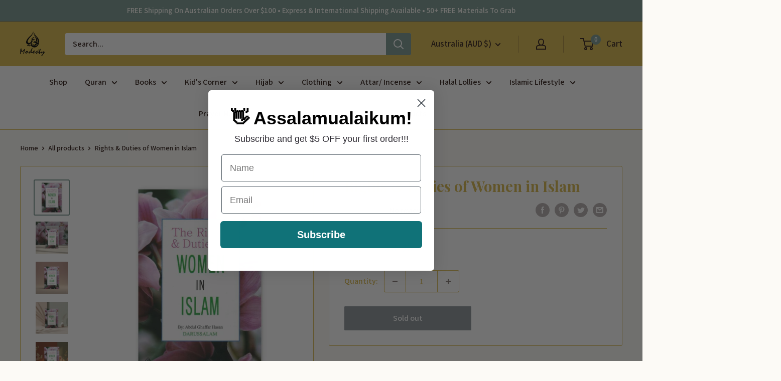

--- FILE ---
content_type: text/javascript
request_url: https://modestycollection.com.au/cdn/shop/t/2/assets/custom.js?v=102476495355921946141640742312
body_size: -697
content:
//# sourceMappingURL=/cdn/shop/t/2/assets/custom.js.map?v=102476495355921946141640742312
